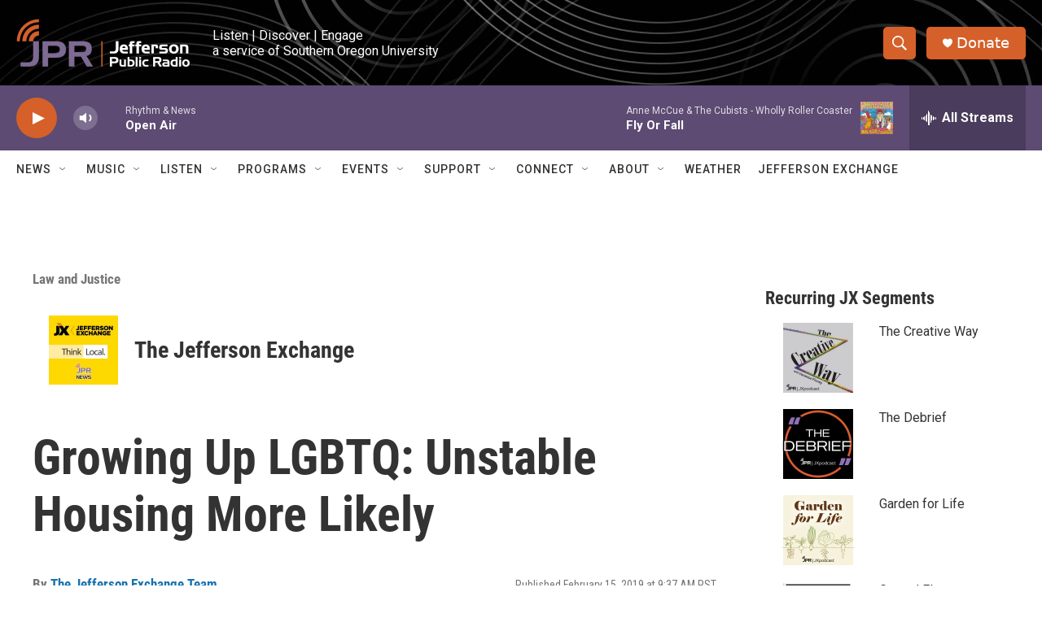

--- FILE ---
content_type: text/html; charset=utf-8
request_url: https://www.google.com/recaptcha/api2/aframe
body_size: 267
content:
<!DOCTYPE HTML><html><head><meta http-equiv="content-type" content="text/html; charset=UTF-8"></head><body><script nonce="UDaSmAYq_pkdcR4RChcB5g">/** Anti-fraud and anti-abuse applications only. See google.com/recaptcha */ try{var clients={'sodar':'https://pagead2.googlesyndication.com/pagead/sodar?'};window.addEventListener("message",function(a){try{if(a.source===window.parent){var b=JSON.parse(a.data);var c=clients[b['id']];if(c){var d=document.createElement('img');d.src=c+b['params']+'&rc='+(localStorage.getItem("rc::a")?sessionStorage.getItem("rc::b"):"");window.document.body.appendChild(d);sessionStorage.setItem("rc::e",parseInt(sessionStorage.getItem("rc::e")||0)+1);localStorage.setItem("rc::h",'1769018866984');}}}catch(b){}});window.parent.postMessage("_grecaptcha_ready", "*");}catch(b){}</script></body></html>